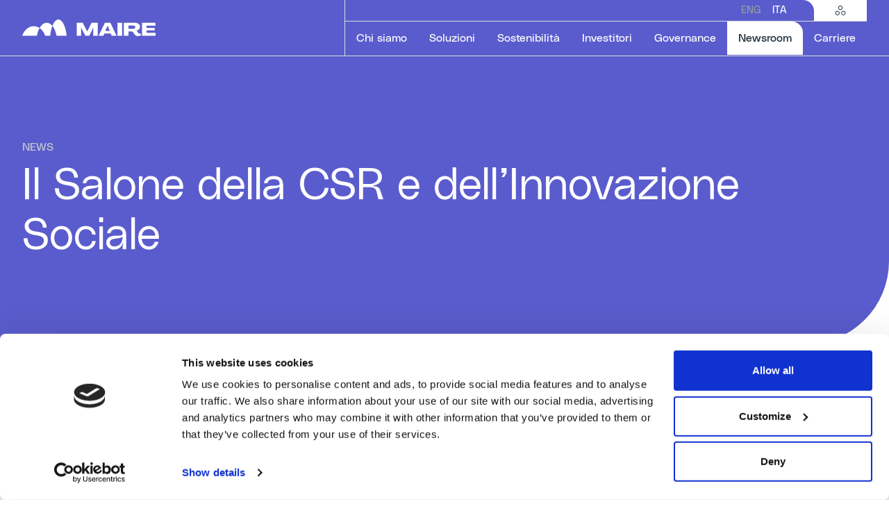

--- FILE ---
content_type: text/html; charset=utf-8
request_url: https://www.groupmaire.com/it/newsroom/news/il-salone-della-csr-e-dellinnovazione-sociale/
body_size: 11382
content:
<!doctype html><html lang="it"><head><meta charset="utf-8"><meta http-equiv="x-ua-compatible" content="ie=edge"><title>
  
    
    Il Salone della CSR e dell’Innovazione Sociale
  

 | Maire</title><meta property="og:title" content="Il Salone della CSR e dell’Innovazione Sociale"><meta property="og:url" content="https://www.groupmaire.com/it/newsroom/news/il-salone-della-csr-e-dellinnovazione-sociale/"><meta property="og:image" content="https://www.groupmaire.com/media/filer_public/90/e7/90e7bff8-2c50-4b84-b65e-29f4dc413bcb/csris19_sito_web.jpg"><meta property="og:image:secure_url" content="https://www.groupmaire.com/media/filer_public/90/e7/90e7bff8-2c50-4b84-b65e-29f4dc413bcb/csris19_sito_web.jpg"><meta property="og:type" content="Article"><meta property="article:published_time" content="2019-10-03T22:00:00+00:00"><meta property="article:modified_time" content="2023-02-15T16:58:43.873841+00:00"><meta name="twitter:domain" content="www.groupmaire.com"><meta name="twitter:card" content="summary"><meta name="twitter:title" content="Il Salone della CSR e dell’Innovazione Sociale"><meta name="twitter:url" content="https://www.groupmaire.com/it/newsroom/news/il-salone-della-csr-e-dellinnovazione-sociale/"><meta name="twitter:image:src" content="https://www.groupmaire.com/media/filer_public/90/e7/90e7bff8-2c50-4b84-b65e-29f4dc413bcb/csris19_sito_web.jpg"><link rel="canonical" href="https://www.groupmaire.com/it/newsroom/news/il-salone-della-csr-e-dellinnovazione-sociale/" /><link rel="alternate" hreflang="en"
                      href="https://www.groupmaire.com/en/newsroom/news/csr-and-social-innovation-exhibition/"/><link rel="alternate" hreflang="it"
                      href="https://www.groupmaire.com/it/newsroom/news/il-salone-della-csr-e-dellinnovazione-sociale/"/><link rel="alternate" hreflang="x-default"
                      href="https://www.groupmaire.com/en/newsroom/news/csr-and-social-innovation-exhibition/"/><link rel="apple-touch-icon" sizes="180x180" href="/static/project/icons/apple-touch-icon.png"><link rel="icon" type="image/png" sizes="32x32" href="/static/project/icons/favicon-32x32.png"><link rel="icon" type="image/png" sizes="16x16" href="/static/project/icons/favicon-16x16.png"><link rel="manifest" href="/static/project/icons/site.webmanifest"><link rel="mask-icon" href="/static/project/icons/safari-pinned-tab.svg" color="#000000"><link rel="shortcut icon" href="/static/project/icons/favicon.ico"><meta name="msapplication-TileColor" content="#ffffff"><meta name="msapplication-config" content="/static/project/icons/browserconfig.xml"><meta name="theme-color" content="#ffffff"><meta
          name='viewport'
          content='width=device-width, initial-scale=1, minimal-ui=1, maximum-scale=1'
        /><meta name="apple-mobile-web-app-capable" content="yes"/><meta name="apple-mobile-web-app-status-bar-style" content="black"/><meta name="apple-mobile-web-app-title" content="Maire"/><meta name="format-detection" content="telephone=no"/><link href="/static/css/vendors.0f96ba8e.css" rel="stylesheet" /><link href="/static/css/app.abea8c6e.css" rel="stylesheet" /><script
          id="Cookiebot"
          src="https://consent.cookiebot.com/uc.js"

          
            data-cbid="6e2d6c65-90c7-4711-bc0d-ecd7e0cddc27"
          
          data-blockingmode="auto"
          type="text/javascript"
        ></script>

    <!-- cms -->
      <!-- the next control raise an exception if cms not installed -->
      
      

      

    <!-- endof cms -->


    

    


      <!-- Google Tag Manager -->
      <script>(function(w,d,s,l,i){w[l]=w[l]||[];w[l].push({'gtm.start':
      new Date().getTime(),event:'gtm.js'});var f=d.getElementsByTagName(s)[0],
      j=d.createElement(s),dl=l!='dataLayer'?'&l='+l:'';j.async=true;j.src=
      'https://www.googletagmanager.com/gtm.js?id='+i+dl;f.parentNode.insertBefore(j,f);
      })(window,document,'script','dataLayer','GTM-TW5KJDC');</script>
      <!-- End Google Tag Manager -->
    

    
    <script async src="https://cdn.jwplayer.com/libraries/CzePuGbn.js"></script>

  </head>

  <body class=" template_generic template_app_hook_seo_meta">
    <!-- Google Tag Manager (noscript) -->
    <noscript><iframe src="https://www.googletagmanager.com/ns.html?id=GTM-TW5KJDC"
    height="0" width="0" style="display:none;visibility:hidden"></iframe></noscript>
    <!-- End Google Tag Manager (noscript) -->
    <!-- cms -->

      <!-- the next control raise an exception if cms not installed -->
      
      
    <!-- endof cms -->

    <div
    id="app-root"
    data-static-root="/static/"
    data-language="it"
    data-env=""
    
    
    data-v-cloak
  ><!--news/detail--><press-reviews-config data-config="{&quot;filter_year_label&quot;: &quot;Seleziona Anno&quot;, &quot;filter_year_placeholder&quot;: &quot;Anno&quot;, &quot;filter_apply_btn&quot;: &quot;Applica&quot;, &quot;filter_reset_btn&quot;: &quot;Azzera filtri&quot;, &quot;filter_toggle&quot;: &quot;Filtri&quot;, &quot;hero_title&quot;: &quot;RASSEGNA STAMPA&quot;, &quot;no_results_label&quot;: &quot;No Press Reviews Results.&quot;, &quot;list_api&quot;: &quot;/it/api/v1/press-reviews/&quot;}"></press-reviews-config><news-config data-config="{&quot;filter_year_label&quot;: &quot;Seleziona Anno&quot;, &quot;filter_year_placeholder&quot;: &quot;Anno&quot;, &quot;filter_keyword_label&quot;: &quot;Ricerca&quot;, &quot;filter_keyword_placeholder&quot;: &quot;Cerca...&quot;, &quot;filter_apply_btn&quot;: &quot;Applica&quot;, &quot;filter_reset_btn&quot;: &quot;Azzera filtri&quot;, &quot;filter_toggle&quot;: &quot;Filtri&quot;, &quot;hero_title&quot;: &quot;ARCHIVIO NEWS&quot;, &quot;no_results_label&quot;: &quot;No News Results.&quot;, &quot;list_api&quot;: &quot;/it/api/v1/news/&quot;}"></news-config><press-releases-config data-config="{&quot;filter_year_label&quot;: &quot;Seleziona Anno&quot;, &quot;filter_year_placeholder&quot;: &quot;Anno&quot;, &quot;filter_keyword_label&quot;: &quot;Ricerca&quot;, &quot;filter_keyword_placeholder&quot;: &quot;Cerca....&quot;, &quot;filter_apply_btn&quot;: &quot;Applica&quot;, &quot;filter_reset_btn&quot;: &quot;Azzera filtri&quot;, &quot;filter_toggle&quot;: &quot;Filtri&quot;, &quot;hero_title&quot;: &quot;COMUNICATI STAMPA&quot;, &quot;no_results_label&quot;: &quot;No Press Releases Results.&quot;, &quot;disclaimer_label_accept&quot;: &quot;Confermo&quot;, &quot;disclaimer_label_reject&quot;: &quot;Non confermo&quot;, &quot;disclaimer_content&quot;: &quot;&lt;p&gt;&lt;span style=\&quot;font-size:13px; line-height:100%!important\&quot;&gt;Le informazioni contenute nella presente sezione del sito web non sono rivolte a, e non\r\npossono essere visualizzate da, soggetti residenti negli Stati Uniti d&#x27;America, in\r\nCanada, in Sud Africa, in Australia, in Giappone o in altra giurisdizione in cui la\r\npubblicazione di e/o l\u2019accesso a tali informazioni \u00e8 vietata. Nessuna delle informazioni\r\nvisualizzate nelle pagine che seguono costituisce un&#x27;offerta o sollecitazione all\u2019acquisto\r\ndi strumenti finanziari negli Stati Uniti d&#x27;America, in Canada in Sud Africa, in Australia, in\r\nGiappone o in altre giurisdizioni in cui tali offerte o sollecitazioni necessiterebbero\r\ndell\u2019autorizzazione delle autorit\u00e0 locali o, in assenza, sarebbero considerate non legali.&lt;br&gt;&lt;br&gt;Gli strumenti finanziari a cui le informazioni si riferiscono non sono stati registrati ai\r\nsensi del United States Securities Act 1933 e non potranno essere offerti o venduti negli\r\nStati Uniti d\u2019America senza registrazione salvi i casi in cui si ricada nelle ipotesi di\r\nesenzione da registrazione ed in accordo con la normativa di riferimento di ciascuno\r\nstato degli Stati Uniti d\u2019America e di qualsiasi altra giurisdizione.&lt;br&gt;&lt;br&gt;Effettuando l\u2019accesso alle parti che seguono su questo sito, si conferma che non si \u00e8\r\nresidenti negli Stati Uniti d&#x27;America, in Canada, in Sud Africa, in Australia, in Giappone\r\no in altra giurisdizione in cui in cui la pubblicazione e/o l\u2019accesso a tali informazioni \u00e8\r\nvietata e che, ancorch\u00e9 non residente in una delle giurisdizioni sopra indicate, non si\r\ndivulgheranno le informazioni a soggetti residenti nelle medesime.&lt;br&gt;&lt;br&gt;&lt;strong&gt;Non sono un residente nelle giurisdizioni sopra indicate e concordo con le\r\ncondizioni di cui sopra.&lt;/strong&gt;&lt;/span&gt;&lt;/p&gt;&quot;, &quot;token_tab_all&quot;: &quot;Tutti&quot;, &quot;list_api&quot;: &quot;/it/api/v1/press-releases-investors/&quot;}"></press-releases-config><issue-list-config data-config="{&quot;hero_title&quot;: &quot;Evolve Magazine&quot;, &quot;hero_text&quot;: &quot;&lt;p&gt;Scopri il magazine ufficiale del Gruppo MAIRE. Una full immersion nei nostri valori fondamentali e nella nostra vision aziendale.&lt;/p&gt;&quot;, &quot;read_issue_btn&quot;: &quot;Vedi Rivista&quot;, &quot;list_api&quot;: &quot;/it/api/v1/magazines/&quot;, &quot;no_articles_label&quot;: &quot;Nessun Articolo per questa rivista&quot;, &quot;no_results_label&quot;: &quot;No Issue Results.&quot;, &quot;token_tab_all&quot;: &quot;Tutti&quot;}"></issue-list-config><media-archive-config data-type="CLASSIC" data-config="{&quot;filter_toggle&quot;: &quot;Filtra&quot;, &quot;hero_title&quot;: &quot;ARCHIVIO&quot;, &quot;filter_company_placeholder&quot;: &quot;Seleziona categoria&quot;, &quot;filter_company_label&quot;: &quot;Categoria&quot;, &quot;filter_apply_btn&quot;: &quot;Applica&quot;, &quot;filter_reset_btn&quot;: &quot;Reset&quot;, &quot;token_tab_all&quot;: &quot;All&quot;, &quot;no_results_label&quot;: &quot;No Media Results.&quot;, &quot;list_api&quot;: &quot;/it/api/v1/media-resources/classic/&quot;}"></media-archive-config><global-config
  data-config='{&quot;date_format&quot;: &quot;PPP&quot;, &quot;all_day&quot;: &quot;All day&quot;, &quot;decimal_separator&quot;: &quot;,&quot;, &quot;thousands_separator&quot;: &quot;&quot;, &quot;site&quot;: &quot;default&quot;, &quot;currentLang&quot;: {&quot;language_code&quot;: &quot;it&quot;}}'
></global-config><financial-results-config data-config="{&quot;hero_title&quot;: &quot;RISULTATI FINANZIARI&quot;, &quot;hero_text&quot;: &quot;&quot;, &quot;list_api&quot;: &quot;/it/api/v1/financial-results/&quot;, &quot;no_results_label&quot;: &quot;No Financial Results.&quot;, &quot;token_tab_all&quot;: &quot;&quot;, &quot;title_upcoming_events&quot;: &quot;Prossimi eventi&quot;, &quot;text_upcoming_events&quot;: &quot;&quot;, &quot;label_cta&quot;: &quot;Vedi tutti&quot;, &quot;cta&quot;: &quot;//www.groupmaire.com/it/investitori/eventi/&quot;, &quot;modal_text&quot;: &quot;Il caricamento di questo documento potrebbe richiedere parecchio tempo, in alcuni casi anche pi\u00f9 di 1 minuto. Vuoi procedere e rimanere in attesa?&quot;, &quot;modal_cta_yes&quot;: &quot;Si&quot;, &quot;modal_cta_no&quot;: &quot;No&quot;}"></financial-results-config><corporate-repository-config data-config="{&quot;hero_title&quot;: &quot;ARCHIVIO DOCUMENTI SOCIETARI&quot;, &quot;list_api&quot;: &quot;/it/api/v1/corporate-repository/&quot;, &quot;no_results_label&quot;: &quot;Corporate Repository Results.&quot;, &quot;modal_text&quot;: &quot;Il caricamento di questo documento potrebbe richiedere parecchio tempo, in alcuni casi anche pi\u00f9 di 1 minuto. Vuoi procedere e rimanere in attesa?&quot;, &quot;modal_cta_yes&quot;: &quot;Yes&quot;, &quot;modal_cta_no&quot;: &quot;No&quot;}"></corporate-repository-config><presentations-config data-config="{&quot;hero_title&quot;: &quot;PRESENTAZIONI&quot;, &quot;no_results_label&quot;: &quot;No Presentations Results.&quot;, &quot;list_api&quot;: &quot;/it/api/v1/presentations/&quot;}"></presentations-config><shareholders-documents-config data-config="{&quot;hero_title&quot;: &quot;DOCUMENTI ASSEMBLEA AZIONISTI&quot;, &quot;no_results_label&quot;: &quot;Annual Shareholder&#x27;s No Results.&quot;, &quot;file_title&quot;: &quot;Regolamento Assemblea Azionisti&quot;, &quot;file_type&quot;: &quot;pdf&quot;, &quot;file_size&quot;: &quot;44,2\u00a0KB&quot;, &quot;download_text&quot;: &quot;Download&quot;, &quot;download_link&quot;: &quot;https://www.groupmaire.com/media/filer_public/a0/a5/a0a56888-e64f-4e84-bed9-f66f55b7b89c/regolamento-assembleare-maire-tecnimont-ita_1.pdf&quot;, &quot;modal_text&quot;: &quot;Il caricamento di questo documento potrebbe richiedere parecchio tempo, in alcuni casi anche pi\u00f9 di 1 minuto. Vuoi procedere e rimanere in attesa?&quot;, &quot;modal_cta_yes&quot;: &quot;Yes&quot;, &quot;modal_cta_no&quot;: &quot;No&quot;}"></shareholders-documents-config><header-cmp class=""><template slot="logo"><a href="/it/"><svg class="logo-default"><use href="#icon-logo-default" /></svg></a></template><template slot="language-items"><li><a
          href="/en/newsroom/news/csr-and-social-innovation-exhibition/"
          
        >ENG</a></li><li><a
          href="/it/newsroom/news/il-salone-della-csr-e-dellinnovazione-sociale/"
          
            class="active"
          
        >ITA</a></li></template><template slot="navigation-menu-items"><header-navigation-menu-item-cmp
  
  
  
    data-section-link="//www.groupmaire.com/it/chi-siamo/"
    data-section-aria-label="Chi siamo"
    data-is-direct-link="false"
  
><template><a
        
          href="#"
        
        aria-label="Chi siamo"
        
        
          role="button"
        
      >
        Chi siamo
        <!-- this span needs to be added only for current menuItem for accessibility reasons --><!-- visually-hidden is the new bootstrap5 class that replace sr-only class used in the past versions --></a></template><template slot="back">Indietro</template><template slot="section">Chi siamo</template><template slot="description"><p>Scopri di più su chi siamo, le nostre origini e il nostro impegno verso la transizione energetica.</p></template><template slot="go-to-section">Vai alla Sezione</template><template slot="seo-section-link"><a href="//www.groupmaire.com/it/chi-siamo/" aria-label="Chi siamo">
        
          Vai alla Sezione
        
      </a></template><template slot="content-top-left"><header-menu-group-cmp><template slot="label">CHI SIAMO</template><template><header-menu-item-cmp><a
    href="//www.groupmaire.com/it/chi-siamo/manifesto/"
    
    
    
      aria-label="Manifesto"
    
  >Manifesto</a></header-menu-item-cmp><header-menu-item-cmp><a
    href="//www.groupmaire.com/it/chi-siamo/storia/"
    
    
    
      aria-label="Storia"
    
  >Storia</a></header-menu-item-cmp><header-menu-item-cmp><a
    href="//www.groupmaire.com/it/chi-siamo/contatti/"
    
    
    
      aria-label="Contatti"
    
  >Contatti</a></header-menu-item-cmp></template></header-menu-group-cmp></template><template slot="content-top-right"><header-menu-group-cmp><template slot="label">IL NOSTRO GRUPPO</template><template><header-menu-item-cmp><a
    href="https://fondazione.mairetecnimont.com/it/"
    
      target="_blank"
    
    
    
      aria-label="Fondazione MAIRE – ETS"
    
  >Fondazione MAIRE – ETS</a></header-menu-item-cmp><header-menu-item-cmp><a
    href="https://www.tecnimont.it/it/"
    
      target="_blank"
    
    
    
      aria-label="Tecnimont"
    
  >Tecnimont</a></header-menu-item-cmp><header-menu-item-cmp><a
    href="//www.groupmaire.com/it/chi-siamo/kt-kinetics-technology/"
    
    
    
      aria-label="KT- Kinetics Technology"
    
  >KT- Kinetics Technology</a></header-menu-item-cmp><header-menu-item-cmp><a
    href="https://nextchem.com/it"
    
      target="_blank"
    
    
    
      aria-label="Nextchem"
    
  >Nextchem</a></header-menu-item-cmp><header-menu-item-cmp><a
    href="https://www.stamicarbon.com/"
    
      target="_blank"
    
    
    
      aria-label="Stamicarbon"
    
  >Stamicarbon</a></header-menu-item-cmp><header-menu-item-cmp><a
    href="//www.groupmaire.com/it/chi-siamo/met-development/"
    
    
    
      aria-label="MET Development"
    
  >MET Development</a></header-menu-item-cmp><header-menu-item-cmp><a
    href="//www.groupmaire.com/it/chi-siamo/tecnimont-services/"
    
    
    
      aria-label="Tecnimont Services"
    
  >Tecnimont Services</a></header-menu-item-cmp></template></header-menu-group-cmp></template></header-navigation-menu-item-cmp><header-navigation-menu-item-cmp
  
  
    data-target="_self"
    
      data-is-download="false"
    
    data-download-link="//www.groupmaire.com/it/soluzioni/global-procurement/"
    data-download-aria-label="Global Procurement"
    
      data-download-icon="icon-arrow"
    
  
  
    data-section-link="//www.groupmaire.com/it/soluzioni/"
    data-section-aria-label="Soluzioni"
    data-is-direct-link="false"
  
><template><a
        
          href="#"
        
        aria-label="Soluzioni"
        
        
          role="button"
        
      >
        Soluzioni
        <!-- this span needs to be added only for current menuItem for accessibility reasons --><!-- visually-hidden is the new bootstrap5 class that replace sr-only class used in the past versions --></a></template><template slot="back">Indietro</template><template slot="section">Soluzioni</template><template slot="description"><p>Siamo abilitatori dell'innovazione, lavoriamo a fianco delle aziende per co-sviluppare tecnologie sostenibili e progettare soluzioni integrate che ispirino l'evoluzione e promuovano la transizione energetica.</p></template><template slot="go-to-section">Vai alla Sezione</template><template slot="seo-section-link"><a href="//www.groupmaire.com/it/soluzioni/" aria-label="Soluzioni">
        
          Vai alla Sezione
        
      </a></template><template slot="content-top-right">Global Procurement</template><template slot="seo-dowwnload-link"><a href="//www.groupmaire.com/it/soluzioni/global-procurement/" aria-label="Global Procurement" target="_blank" download>
        Global Procurement
      </a></template><template slot="content-top-left"><header-menu-group-cmp><template slot="label">SOLUZIONI</template><template><header-menu-item-cmp><a
    href="//www.groupmaire.com/it/soluzioni/fertlizzanti/"
    
    
    
      aria-label="Fertilizzanti"
    
  >Fertilizzanti</a></header-menu-item-cmp><header-menu-item-cmp><a
    href="//www.groupmaire.com/it/soluzioni/idrogeno-e-carbonio-circolare/"
    
    
    
      aria-label="Idrogeno e Carbonio Circolare"
    
  >Idrogeno e Carbonio Circolare</a></header-menu-item-cmp><header-menu-item-cmp><a
    href="//www.groupmaire.com/it/soluzioni/combustibili-e-prodotti-chimici/"
    
    
    
      aria-label="Combustibili e Prodotti Chimici"
    
  >Combustibili e Prodotti Chimici</a></header-menu-item-cmp><header-menu-item-cmp><a
    href="//www.groupmaire.com/it/soluzioni/polimeri/"
    
    
    
      aria-label="Polimeri"
    
  >Polimeri</a></header-menu-item-cmp></template></header-menu-group-cmp></template><template slot="content-bottom-left"><header-menu-group-cmp><template slot="label">LE NOSTRE AREE DI LAVORO</template><template><header-menu-item-cmp><a
    href="//www.groupmaire.com/it/chi-siamo/technology/"
    
    
    
      aria-label="Sustainable Technology Solutions"
    
  >Sustainable Technology Solutions</a></header-menu-item-cmp><header-menu-item-cmp><a
    href="//www.groupmaire.com/it/chi-siamo/ec-solutions/"
    
    
    
      aria-label="Integrated E&amp;C Solutions"
    
  >Integrated E&amp;C Solutions</a></header-menu-item-cmp></template></header-menu-group-cmp></template></header-navigation-menu-item-cmp><header-navigation-menu-item-cmp
  
  
    data-target="_self"
    
      data-is-download="false"
    
    data-download-link="//www.groupmaire.com/it/sostenibilita/reports-e-normative/"
    data-download-aria-label="Sustainability Reports"
    
      data-download-icon="icon-arrow"
    
  
  
    data-section-link="//www.groupmaire.com/it/sostenibilita/"
    data-section-aria-label="Sostenibilità"
    data-is-direct-link="false"
  
><template><a
        
          href="#"
        
        aria-label="Sostenibilità"
        
        
          role="button"
        
      >
        Sostenibilità
        <!-- this span needs to be added only for current menuItem for accessibility reasons --><!-- visually-hidden is the new bootstrap5 class that replace sr-only class used in the past versions --></a></template><template slot="back">Indietro</template><template slot="section">Sostenibilità</template><template slot="description"><p>Seguite il nostro viaggio verso la sostenibilità per vedere quanta strada abbiamo fatto e quanto ancora possiamo realizzare lavorando insieme.</p></template><template slot="go-to-section">Vai alla Sezione</template><template slot="seo-section-link"><a href="//www.groupmaire.com/it/sostenibilita/" aria-label="Sostenibilità">
        
          Vai alla Sezione
        
      </a></template><template slot="content-top-right">Sustainability Reports</template><template slot="seo-dowwnload-link"><a href="//www.groupmaire.com/it/sostenibilita/reports-e-normative/" aria-label="Sustainability Reports" target="_blank" download>
        Sustainability Reports
      </a></template><template slot="content-top-left"><header-menu-group-cmp><template><header-menu-item-cmp><a
    href="//www.groupmaire.com/it/sostenibilita/strategia-di-sostenibilita/"
    
    
    
      aria-label="La nostra strategia di sostenibilità"
    
  >La nostra strategia di sostenibilità</a></header-menu-item-cmp><header-menu-item-cmp><a
    href="//www.groupmaire.com/it/sostenibilita/sostenibilita-ambientale/"
    
    
    
      aria-label="Sostenibilità Ambientale"
    
  >Sostenibilità Ambientale</a></header-menu-item-cmp><header-menu-item-cmp><a
    href="//www.groupmaire.com/it/sostenibilita/persone/"
    
    
    
      aria-label="Persone"
    
  >Persone</a></header-menu-item-cmp><header-menu-item-cmp><a
    href="//www.groupmaire.com/it/sostenibilita/valore-per-le-comunita/"
    
    
    
      aria-label="Valore per le Comunità"
    
  >Valore per le Comunità</a></header-menu-item-cmp><header-menu-item-cmp><a
    href="//www.groupmaire.com/it/sostenibilita/governance/"
    
    
    
      aria-label="Governance"
    
  >Governance</a></header-menu-item-cmp></template></header-menu-group-cmp></template><template slot="content-bottom-left"><header-menu-group-cmp><template><header-menu-item-cmp><a
    href="//www.groupmaire.com/it/sostenibilita/stakeholder-engagement/"
    
    
    
      aria-label="Stakeholder Engagement"
    
  >Stakeholder Engagement</a></header-menu-item-cmp><header-menu-item-cmp><a
    href="//www.groupmaire.com/it/sostenibilita/diritti-umani-e-responsabilita-sociali/"
    
    
    
      aria-label="Diritti umani e Responsabilità sociali"
    
  >Diritti umani e Responsabilità sociali</a></header-menu-item-cmp><header-menu-item-cmp><a
    href="//www.groupmaire.com/it/sostenibilita/persone/salute-e-sicurezza/"
    
    
    
      aria-label="Salute e Sicurezza"
    
  >Salute e Sicurezza</a></header-menu-item-cmp><header-menu-item-cmp><a
    href="//www.groupmaire.com/it/sostenibilita/reports-e-normative/"
    
    
    
      aria-label="Report e Policy"
    
  >Report e Policy</a></header-menu-item-cmp></template></header-menu-group-cmp></template></header-navigation-menu-item-cmp><header-navigation-menu-item-cmp
  
  
  
    data-section-link="//www.groupmaire.com/it/investitori/"
    data-section-aria-label="Investitori"
    data-is-direct-link="false"
  
><template><a
        
          href="#"
        
        aria-label="Investitori"
        
        
          role="button"
        
      >
        Investitori
        <!-- this span needs to be added only for current menuItem for accessibility reasons --><!-- visually-hidden is the new bootstrap5 class that replace sr-only class used in the past versions --></a></template><template slot="back">Indietro</template><template slot="section">Investitori</template><template slot="description"><p>Approfondisci la strategia del Gruppo, consulta documenti e relazioni, segui l'andamento del titolo e del calendario finanziario.</p></template><template slot="go-to-section">Vai alla Sezione</template><template slot="seo-section-link"><a href="//www.groupmaire.com/it/investitori/" aria-label="Investitori">
        
          Vai alla Sezione
        
      </a></template><template slot="content-top-left"><header-menu-group-cmp><template><header-menu-item-cmp><a
    href="//www.groupmaire.com/it/investitori/risultati-finanziari/"
    
    
    
      aria-label="Risultati Finanziari"
    
  >Risultati Finanziari</a></header-menu-item-cmp><header-menu-item-cmp><a
    href="//www.groupmaire.com/it/investitori/comunicati-stampa/"
    
    
    
      aria-label="Comunicati Stampa"
    
  >Comunicati Stampa</a></header-menu-item-cmp><header-menu-item-cmp><a
    href="//www.groupmaire.com/it/investitori/presentazioni/"
    
    
    
      aria-label="Presentazioni"
    
  >Presentazioni</a></header-menu-item-cmp><header-menu-item-cmp><a
    href="//www.groupmaire.com/it/investitori/capital-markets-day/"
    
    
    
      aria-label="Capital Markets Day"
    
  >Capital Markets Day</a></header-menu-item-cmp><header-menu-item-cmp><a
    href="//www.groupmaire.com/it/investitori/investitori-e-sostenibilita/"
    
    
    
      aria-label="Investitori e Sostenibilità"
    
  >Investitori e Sostenibilità</a></header-menu-item-cmp><header-menu-item-cmp><a
    href="//www.groupmaire.com/it/investitori/debito/"
    
    
    
      aria-label="Debito"
    
  >Debito</a></header-menu-item-cmp><header-menu-item-cmp><a
    href="//www.groupmaire.com/it/investitori/eventi/"
    
    
    
      aria-label="Eventi"
    
  >Eventi</a></header-menu-item-cmp><header-menu-item-cmp><a
    href="//www.groupmaire.com/it/investitori/azionariato/"
    
    
    
      aria-label="Azioni"
    
  >Azioni</a></header-menu-item-cmp><header-menu-item-cmp><a
    href="//www.groupmaire.com/it/investitori/copertura-analisti/"
    
    
    
      aria-label="Copertura Analisti"
    
  >Copertura Analisti</a></header-menu-item-cmp><header-menu-item-cmp><a
    href="//www.groupmaire.com/it/investitori/avvisi-al-pubblico/"
    
    
    
      aria-label="Avvisi al Pubblico"
    
  >Avvisi al Pubblico</a></header-menu-item-cmp></template></header-menu-group-cmp></template><template slot="content-bottom-left"><header-menu-group-cmp></header-menu-group-cmp></template></header-navigation-menu-item-cmp><header-navigation-menu-item-cmp
  
  
  
    data-section-link="//www.groupmaire.com/it/governance/"
    data-section-aria-label="Governance"
    data-is-direct-link="false"
  
><template><a
        
          href="#"
        
        aria-label="Governance"
        
        
          role="button"
        
      >
        Governance
        <!-- this span needs to be added only for current menuItem for accessibility reasons --><!-- visually-hidden is the new bootstrap5 class that replace sr-only class used in the past versions --></a></template><template slot="back">Indietro</template><template slot="section">Governance</template><template slot="description"><p>Approfondisci la nostra configurazione aziendale, le policies e i principi che ci guidano verso un futuro sostenibile.</p></template><template slot="go-to-section">Vai alla Sezione</template><template slot="seo-section-link"><a href="//www.groupmaire.com/it/governance/" aria-label="Governance">
        
          Vai alla Sezione
        
      </a></template><template slot="content-top-left"><header-menu-group-cmp><template><header-menu-item-cmp><a
    href="//www.groupmaire.com/it/governance/modello-di-governance/"
    
    
    
      aria-label="Modello di Governance"
    
  >Modello di Governance</a></header-menu-item-cmp><header-menu-item-cmp><a
    href="//www.groupmaire.com/it/governance/documenti-assemblea-azionisti/"
    
    
    
      aria-label="Documenti Assemblea Azionisti"
    
  >Documenti Assemblea Azionisti</a></header-menu-item-cmp><header-menu-item-cmp><a
    href="//www.groupmaire.com/it/governance/archivio-documenti-societari/"
    
    
    
      aria-label="Archivio Documenti Societari"
    
  >Archivio Documenti Societari</a></header-menu-item-cmp><header-menu-item-cmp><a
    href="//www.groupmaire.com/it/governance/compliance/"
    
    
    
      aria-label="Compliance"
    
  >Compliance</a></header-menu-item-cmp><header-menu-item-cmp><a
    href="//www.groupmaire.com/it/governance/privacy/"
    
    
    
      aria-label="Privacy"
    
  >Privacy</a></header-menu-item-cmp></template></header-menu-group-cmp></template></header-navigation-menu-item-cmp><header-navigation-menu-item-cmp
  
    class="active"
  
  
  
    data-section-link="//www.groupmaire.com/it/newsroom/"
    data-section-aria-label="Newsroom"
    data-is-direct-link="false"
  
><template><a
        
          href="#"
        
        aria-label="Newsroom"
        
          aria-current="page"
        
        
          role="button"
        
      >
        Newsroom
        <!-- this span needs to be added only for current menuItem for accessibility reasons --><!-- visually-hidden is the new bootstrap5 class that replace sr-only class used in the past versions --><span class="visually-hidden">Selected item</span></a></template><template slot="back">Indietro</template><template slot="section">Newsroom</template><template slot="description"><p>Scopri le ultime news e i contenuti media del Gruppo, delle nostre persone e delle nostre società.</p></template><template slot="go-to-section">Vai alla Sezione</template><template slot="seo-section-link"><a href="//www.groupmaire.com/it/newsroom/" aria-label="Newsroom">
        
          Vai alla Sezione
        
      </a></template><template slot="content-top-left"><header-menu-group-cmp><template><header-menu-item-cmp><a
    href="//www.groupmaire.com/it/newsroom/comunicati-stampa/"
    
    
    
      aria-label="Comunicati Stampa"
    
  >Comunicati Stampa</a></header-menu-item-cmp><header-menu-item-cmp><a
    href="//www.groupmaire.com/it/newsroom/magazine/"
    
    
    
      aria-label="Evolve Magazine"
    
  >Evolve Magazine</a></header-menu-item-cmp><header-menu-item-cmp><a
    href="//www.groupmaire.com/it/newsroom/media-kit/"
    
    
    
      aria-label="Media Kit"
    
  >Media Kit</a></header-menu-item-cmp><header-menu-item-cmp><a
    href="//www.groupmaire.com/it/newsroom/news/"
    
    
    
      aria-label="News Archive"
    
  >News Archive</a></header-menu-item-cmp></template></header-menu-group-cmp></template></header-navigation-menu-item-cmp><header-navigation-menu-item-cmp
  
  
    data-target="_blank"
    
      data-is-download="false"
    
    data-download-link="https://careers.met-ts.net/"
    data-download-aria-label="Vedi le posizioni aperte"
    
      data-download-icon="icon-arrow-up-right"
    
  
  
    data-section-link="//www.groupmaire.com/it/carriere/"
    data-section-aria-label="Carriere"
    data-is-direct-link="false"
  
><template><a
        
          href="#"
        
        aria-label="Carriere"
        
        
          role="button"
        
      >
        Carriere
        <!-- this span needs to be added only for current menuItem for accessibility reasons --><!-- visually-hidden is the new bootstrap5 class that replace sr-only class used in the past versions --></a></template><template slot="back">Indietro</template><template slot="section">Carriere</template><template slot="description"><p>Entra a far parte del gruppo MAIRE: scopri le nostre aree di lavoro, la nostra presenza nel mondo e le opportunità di carriera.</p></template><template slot="go-to-section">Vai alla Sezione</template><template slot="seo-section-link"><a href="//www.groupmaire.com/it/carriere/" aria-label="Carriere">
        
          Vai alla Sezione
        
      </a></template><template slot="content-top-right">Vedi le posizioni aperte</template><template slot="seo-dowwnload-link"><a href="https://careers.met-ts.net/" aria-label="Vedi le posizioni aperte" target="_blank" download>
        Vedi le posizioni aperte
      </a></template><template slot="content-top-left"><header-menu-group-cmp><template><header-menu-item-cmp><a
    href="//www.groupmaire.com/it/carriere/lavorare-in-maire/"
    
    
    
      aria-label="Lavorare in Maire"
    
  >Lavorare in Maire</a></header-menu-item-cmp><header-menu-item-cmp><a
    href="//www.groupmaire.com/it/carriere/scegliere-maire/"
    
    
    
      aria-label="Scegliere Maire"
    
  >Scegliere Maire</a></header-menu-item-cmp><header-menu-item-cmp><a
    href="//www.groupmaire.com/it/carriere/opportunita-di-carriera/"
    
    
    
      aria-label="Opportunità di Carriera"
    
  >Opportunità di Carriera</a></header-menu-item-cmp></template></header-menu-group-cmp></template></header-navigation-menu-item-cmp></template><template slot="group-sites-header">
          GROUP SITES
        </template><template slot="group-sites-navbar-big"><header-group-sites-menu-item-cmp><a
    href="https://nextchem.it/it"
    
      target="_blank"
    
    
    
      aria-label="NEXTCHEM"
    
  >
    NEXTCHEM
    
      <svg><use href="#icon-arrow-up-right-alt" /></svg></a></header-group-sites-menu-item-cmp></template><template slot="group-sites-navbar-small"></template><template slot="group-sites-navbar-sticky"></template><template slot="group-sites-navbar-big"><header-group-sites-menu-item-cmp><a
    href="https://www.tecnimont.it/en/"
    
      target="_blank"
    
    
    
      aria-label="TECNIMONT"
    
  >
    TECNIMONT
    
      <svg><use href="#icon-arrow-up-right-alt" /></svg></a></header-group-sites-menu-item-cmp></template><template slot="group-sites-navbar-small"></template><template slot="group-sites-navbar-sticky"></template><template slot="group-sites-navbar-big"><header-group-sites-menu-item-cmp><a
    href="//www.groupmaire.com/it/chi-siamo/kt-kinetics-technology/"
    
    
    
      aria-label="KT- Kinetics Technology"
    
  >
    KT- Kinetics Technology
    
      <svg><use href="#icon-arrow" /></svg></a></header-group-sites-menu-item-cmp></template><template slot="group-sites-navbar-small"></template><template slot="group-sites-navbar-sticky"></template><template slot="group-sites-navbar-big"><header-group-sites-menu-item-cmp><a
    href="//www.groupmaire.com/it/chi-siamo/met-development/"
    
    
    
      aria-label="MET Development"
    
  >
    MET Development
    
      <svg><use href="#icon-arrow" /></svg></a></header-group-sites-menu-item-cmp></template><template slot="group-sites-navbar-small"></template><template slot="group-sites-navbar-sticky"></template><template slot="group-sites-navbar-big"><header-group-sites-menu-item-cmp><a
    href="//www.groupmaire.com/it/chi-siamo/tecnimont-services/"
    
    
    
      aria-label="Tecnimont Services"
    
  >
    Tecnimont Services
    
      <svg><use href="#icon-arrow" /></svg></a></header-group-sites-menu-item-cmp></template><template slot="group-sites-navbar-small"></template><template slot="group-sites-navbar-sticky"></template><template slot="group-sites-navbar-big"></template><template slot="group-sites-navbar-small"><header-group-sites-menu-item-cmp><a
    href="https://fondazione.mairetecnimont.com/it/"
    
      target="_blank"
    
    
    
      aria-label="Fondazione MAIRE – ETS"
    
  >
    Fondazione MAIRE – ETS
    
      <svg><use href="#icon-arrow-up-right-alt" /></svg></a></header-group-sites-menu-item-cmp></template><template slot="group-sites-navbar-sticky"></template><template slot="group-sites-navbar-big"></template><template slot="group-sites-navbar-small"></template><template slot="group-sites-navbar-sticky"><header-group-sites-menu-item-cmp><a
    href="//www.groupmaire.com/it/soluzioni/global-procurement/"
    
    
    
      aria-label="Global Procurement"
    
  >
    Global Procurement
    
      <svg><use href="#icon-arrow" /></svg></a></header-group-sites-menu-item-cmp></template></header-cmp><main id="main-content"><progress-scroll-cmp><template slot="title">Il Salone della CSR e dell’Innovazione Sociale</template></progress-scroll-cmp><div id="progressWrapper"><div id="startProgress"></div><hero-cmp
  class=" pb-l bg-xl "
  data-copy-position="sx"
  data-hero-bg=""
  data-divider-color=""
  data-variant="detail"
  
    data-is-hover-animated="false"
  
  
    data-image-with-overlay="false"
  
><template slot="title"><h1>Il Salone della CSR e dell’Innovazione Sociale</h1></template><template slot="overtitle">
      NEWS
    </template></hero-cmp><quote-cmp
  class="light image-only  pb-r "
  
><template slot="image"><image-cmp
    data-desktop-image="https://www.groupmaire.com/media/filer_public/90/e7/90e7bff8-2c50-4b84-b65e-29f4dc413bcb/csris19_sito_web.jpg"
    
    data-mobile-image="https://www.groupmaire.com/media/filer_public/90/e7/90e7bff8-2c50-4b84-b65e-29f4dc413bcb/csris19_sito_web.jpg"
    
    
    data-switch-breakpoint="md"
    
    ><img
    src="https://www.groupmaire.com/media/filer_public/90/e7/90e7bff8-2c50-4b84-b65e-29f4dc413bcb/csris19_sito_web.jpg"
    alt=""
    /></image-cmp></template><template slot="author"></template><template slot="cite"></template></quote-cmp><article-info-cmp
  class="light   pb-l"
><template slot="heading"></template><template slot="dt-publication-date">DATA PUBBLICAZIONE</template><template slot="dd-publication-date">4 Ott, 2019</template><template slot="dt-share">CONDIVIDI</template><template slot="dd-share"><social-share-item-cmp-extended
  data-social="linkedin"
  
    data-is-share="true"
  
  
  
  
  data-share-url="https://www.groupmaire.com/it/newsroom/news/il-salone-della-csr-e-dellinnovazione-sociale/"
  
  
  
>
  
    Linkedin
  

  
</social-share-item-cmp-extended><social-share-item-cmp-extended
  data-social="twitter"
  
    data-is-share="true"
  
  
  
  
  data-share-url="https://www.groupmaire.com/it/newsroom/news/il-salone-della-csr-e-dellinnovazione-sociale/"
  
  
  
>
  
    Twitter
  

  
</social-share-item-cmp-extended><social-share-item-cmp-extended
  data-social="facebook"
  
    data-is-share="true"
  
  
  
  
  data-share-url="https://www.groupmaire.com/it/newsroom/news/il-salone-della-csr-e-dellinnovazione-sociale/"
  
  
  
>
  
    Facebook
  

  
</social-share-item-cmp-extended><social-share-item-cmp-extended
  data-social="copy"
  
    data-is-share="false"
  
  
    data-href=""
  
  
  
  data-share-url="https://www.groupmaire.com/it/newsroom/news/il-salone-della-csr-e-dellinnovazione-sociale/"
  
  
  
>
  
    Copia link
  

  
</social-share-item-cmp-extended></template><template slot="cta"></template></article-info-cmp><article-text-content-cmp
  class=" pb-xxl  "
><p><br/>
Milano, 4 ottobre, 2019 - Si è concluso con successo “Il Salone della CSR e dell’innovazione sociale” presso l’Università Bocconi di Milano, promosso da SR Manager Network, Fondazione Global Compact Network Italia, ASviS, Sodalitas, Unioncamere, Koinètica e Università Bocconi, un’occasione importante per favorire l’incontro e il dibattito tra aziende e organizzazioni che hanno come obiettivo comune costruire un futuro sostenibile.<br/>
In questa edizione del Salone sono stati 90 gli eventi a cui hanno preso parte circa 390 relatori. Il gruppo Maire Tecnimont ha partecipato attivamente come segno della crescente attenzione a questi temi: Carlo Nicolais, Head of Institutional Relations and Communication del Gruppo, è stato tra i panelist del seminario “Tecnologia e Innovazione della sostenibilita’” coordinato da Matteo Pedrini, Universita’ Cattolica di Milano; Ilaria Catastini, Communication Manager Nextchem, ha partecipato al dibattito su “La più alchemica delle sostanze: la plastica”, moderato da Andrea Alemanno<span style='font-size:11.0pt;line-height:106%;
font-family:"Calibri",sans-serif;mso-fareast-font-family:"Times New Roman";
mso-bidi-font-family:"Times New Roman";mso-ansi-language:EN-US;mso-fareast-language:
EN-US;mso-bidi-language:AR-SA'>,</span> Ipsos Italia,mentre Edoardo Di Bari HR Management &amp; Recruitment Manager è intervenuto alla tavola rotonda su “Valutare l’impatto del welfare aziendale: quali strumenti?” coordinata da Massimo Campedelli, Scuola Superiore Sant'Anna di Pisa.</p><p>Scopri di piu' su:</p><p><a href="http://www.csreinnovazionesociale.it/">CSRIS</a></p><p><a href="https://www.adnkronos.com/sostenibilita/csr/2019/10/01/tecnologia-innovazione-per-sostenibilita-esperienza-maire-tecnimont_cdblen9cogDaSOjpWFpiEN_theater.html">Adnkronos</a></p><p></p><p></p></article-text-content-cmp><local-config
  data-config='{&quot;header_variant_class&quot;: &quot;dark&quot;}'
></local-config><div id="endProgress"></div></div></main><footer-cmp class=" "><template slot="logo"><a href="/it/"><svg class="logo-default"><use href="#icon-logo-default" /></svg></a></template><template slot="columns"><grid-column-cmp
  class="col-12 col-md-6 col-lg-3 col-xl-3 col-xxl-3"
><footer-navigation-menu-item-cmp><template slot="label"><a
        href="//www.groupmaire.com/it/chi-siamo/"
        
        
      >Chi siamo</a></template><template slot="menu-groups"><footer-navigation-menu-group-cmp><template slot="label">
      CHI SIAMO
    </template><template slot="menu-instances"><ul><li><a
    href="//www.groupmaire.com/it/chi-siamo/manifesto/"
    
    
  >Manifesto</a></li><li><a
    href="//www.groupmaire.com/it/chi-siamo/storia/"
    
    
  >Storia</a></li><li><a
    href="//www.groupmaire.com/it/chi-siamo/contatti/"
    
    
  >Contatti</a></li></ul></template></footer-navigation-menu-group-cmp><footer-navigation-menu-group-cmp><template slot="label">
      IL NOSTRO GRUPPO
    </template><template slot="menu-instances"><ul><li><a
    href="https://fondazione.mairetecnimont.com/it/"
    
      target="_blank"
    
    
  >Fondazione MAIRE – ETS</a></li><li><a
    href="//www.groupmaire.com/it/chi-siamo/met-development/"
    
    
  >MET Development</a></li></ul></template></footer-navigation-menu-group-cmp></template></footer-navigation-menu-item-cmp></grid-column-cmp><grid-column-cmp
  class="col-12 col-md-6 col-lg-3 col-xl-3 col-xxl-3"
><footer-navigation-menu-item-cmp><template slot="label"><a
        href="//www.groupmaire.com/it/soluzioni/"
        
        
      >Soluzioni</a></template><template slot="menu-groups"><footer-navigation-menu-group-cmp><template slot="label">
      SOLUZIONI
    </template><template slot="menu-instances"><ul><li><a
    href="//www.groupmaire.com/it/soluzioni/polimeri/"
    
    
  >Polimeri</a></li><li><a
    href="//www.groupmaire.com/it/soluzioni/combustibili-e-prodotti-chimici/"
    
    
  >Combustibili e Prodotti Chimici</a></li><li><a
    href="//www.groupmaire.com/it/soluzioni/fertlizzanti/"
    
    
  >Fertilizzanti</a></li><li><a
    href="//www.groupmaire.com/it/soluzioni/idrogeno-e-carbonio-circolare/"
    
    
  >Idrogeno e Carbonio Circolare</a></li></ul></template></footer-navigation-menu-group-cmp></template></footer-navigation-menu-item-cmp><footer-navigation-menu-group-cmp><template slot="label">
      LE NOSTRE AREE DI LAVORO
    </template><template slot="menu-instances"><ul><li><a
    href="//www.groupmaire.com/it/chi-siamo/technology/"
    
    
  >Sustainable Technology Solutions</a></li><li><a
    href="//www.groupmaire.com/it/chi-siamo/ec-solutions/"
    
    
  >Integrated E&amp;C Solutions</a></li></ul></template></footer-navigation-menu-group-cmp></grid-column-cmp><grid-column-cmp
  class="col-12 col-md-6 col-lg-3 col-xl-3 col-xxl-3"
><footer-navigation-menu-item-cmp><template slot="label"><a
        href="//www.groupmaire.com/it/sostenibilita/"
        
        
      >Sostenibilità</a></template><template slot="menu-groups"><footer-navigation-menu-group-cmp><template slot="menu-instances"><ul><li><a
    href="//www.groupmaire.com/it/sostenibilita/strategia-di-sostenibilita/"
    
    
  >La nostra strategia di sostenibilità</a></li><li><a
    href="//www.groupmaire.com/it/sostenibilita/sostenibilita-ambientale/"
    
    
  >Sostenibilità Ambientale</a></li><li><a
    href="//www.groupmaire.com/it/sostenibilita/persone/"
    
    
  >Persone</a></li><li><a
    href="//www.groupmaire.com/it/sostenibilita/valore-per-le-comunita/"
    
    
  >Valore per le Comunità</a></li><li><a
    href="//www.groupmaire.com/it/sostenibilita/governance/"
    
    
  >Governance</a></li></ul></template></footer-navigation-menu-group-cmp><footer-navigation-menu-group-cmp><template slot="menu-instances"><ul><li><a
    href="//www.groupmaire.com/it/sostenibilita/stakeholder-engagement/"
    
    
  >Stakeholder Engagement</a></li><li><a
    href="//www.groupmaire.com/it/sostenibilita/diritti-umani-e-responsabilita-sociali/"
    
    
  >Diritti umani e Responsabilità sociali</a></li><li><a
    href="//www.groupmaire.com/it/sostenibilita/persone/salute-e-sicurezza/"
    
    
  >Salute e Sicurezza</a></li><li><a
    href="//www.groupmaire.com/it/sostenibilita/reports-e-normative/"
    
    
  >Report e Policy</a></li></ul></template></footer-navigation-menu-group-cmp></template></footer-navigation-menu-item-cmp></grid-column-cmp><grid-column-cmp
  class="col-12 col-md-6 col-lg-3 col-xl-3 col-xxl-3"
><footer-navigation-menu-item-cmp><template slot="label"><a
        href="//www.groupmaire.com/it/investitori/"
        
        
      >Investitori</a></template><template slot="menu-groups"><footer-navigation-menu-group-cmp><template slot="menu-instances"><ul><li><a
    href="//www.groupmaire.com/it/investitori/risultati-finanziari/"
    
    
  >Risultati Finanziari</a></li><li><a
    href="//www.groupmaire.com/it/investitori/debito/"
    
    
  >Debito</a></li><li><a
    href="//www.groupmaire.com/it/investitori/comunicati-stampa/"
    
    
  >Comunicati Stampa</a></li><li><a
    href="//www.groupmaire.com/it/investitori/presentazioni/"
    
    
  >Presentazioni</a></li><li><a
    href="//www.groupmaire.com/it/investitori/capital-markets-day/"
    
    
  >Capital Markets Day</a></li><li><a
    href="//www.groupmaire.com/it/investitori/investitori-e-sostenibilita/"
    
    
  >Investitori e Sostenibilità</a></li><li><a
    href="//www.groupmaire.com/it/investitori/eventi/"
    
    
  >Eventi</a></li><li><a
    href="//www.groupmaire.com/it/investitori/azionariato/"
    
    
  >Azioni</a></li><li><a
    href="//www.groupmaire.com/it/investitori/copertura-analisti/"
    
    
  >Copertura Analisti</a></li><li><a
    href="//www.groupmaire.com/it/investitori/avvisi-al-pubblico/"
    
    
  >Avvisi al Pubblico</a></li></ul></template></footer-navigation-menu-group-cmp></template></footer-navigation-menu-item-cmp></grid-column-cmp><grid-column-cmp
  class="col-12 col-md-6 col-lg-3 col-xl-3 col-xxl-3"
><footer-navigation-menu-item-cmp><template slot="label"><a
        href="//www.groupmaire.com/it/governance/"
        
        
      >Governance</a></template><template slot="menu-groups"><footer-navigation-menu-group-cmp><template slot="label">
      SISTEMA DI GOVERNANCE
    </template><template slot="menu-instances"><ul><li><a
    href="//www.groupmaire.com/it/governance/modello-di-governance/"
    
    
  >Modello di Governance</a></li><li><a
    href="//www.groupmaire.com/it/governance/modello-di-governance/consiglio-di-amministrazione/"
    
    
  >Consiglio di Amministrazione</a></li><li><a
    href="//www.groupmaire.com/it/governance/modello-di-governance/comitati/"
    
    
  >Comitati</a></li><li><a
    href="//www.groupmaire.com/it/governance/modello-di-governance/organismi-di-vigilanza/"
    
    
  >Organismo di Vigilanza</a></li></ul></template></footer-navigation-menu-group-cmp><footer-navigation-menu-group-cmp><template slot="menu-instances"><ul><li><a
    href="//www.groupmaire.com/it/governance/documenti-assemblea-azionisti/"
    
    
  >Documenti Assemblea Azionisti</a></li><li><a
    href="//www.groupmaire.com/it/governance/archivio-documenti-societari/"
    
    
  >Archivio Documenti Societari</a></li><li><a
    href="//www.groupmaire.com/it/governance/compliance/"
    
    
  >Compliance</a></li><li><a
    href="//www.groupmaire.com/it/governance/privacy/"
    
    
  >Privacy</a></li></ul></template></footer-navigation-menu-group-cmp></template></footer-navigation-menu-item-cmp></grid-column-cmp><grid-column-cmp
  class="col-12 col-md-6 col-lg-3 col-xl-3 col-xxl-3"
><footer-navigation-menu-item-cmp><template slot="label"><a
        href="//www.groupmaire.com/it/newsroom/"
        
        
      >Newsroom</a></template><template slot="menu-groups"><footer-navigation-menu-group-cmp><template slot="menu-instances"><ul><li><a
    href="//www.groupmaire.com/it/newsroom/comunicati-stampa/"
    
    
  >Comunicati Stampa</a></li><li><a
    href="//www.groupmaire.com/it/newsroom/news/"
    
    
  >News Archive</a></li><li><a
    href="//www.groupmaire.com/it/newsroom/rassegna-stampa/"
    
    
  >Rassegna Stampa</a></li><li><a
    href="//www.groupmaire.com/it/newsroom/magazine/"
    
    
  >Evolve Magazine</a></li></ul></template></footer-navigation-menu-group-cmp><footer-navigation-menu-group-cmp><template slot="label">
      MEDIA
    </template><template slot="menu-instances"><ul><li><a
    href="//www.groupmaire.com/it/newsroom/media-kit/"
    
    
  >Media Kit</a></li><li><a
    href="//www.groupmaire.com/it/newsroom/media-kit/archivio-media/"
    
    
  >Media Gallery</a></li></ul></template></footer-navigation-menu-group-cmp></template></footer-navigation-menu-item-cmp></grid-column-cmp><grid-column-cmp
  class="col-12 col-md-6 col-lg-3 col-xl-3 col-xxl-3"
><footer-navigation-menu-item-cmp><template slot="label"><a
        href="//www.groupmaire.com/it/carriere/"
        
        
      >Carriere</a></template><template slot="menu-groups"><footer-navigation-menu-group-cmp><template slot="menu-instances"><ul><li><a
    href="//www.groupmaire.com/it/carriere/lavorare-in-maire/"
    
    
  >Lavorare in Maire</a></li><li><a
    href="//www.groupmaire.com/it/carriere/scegliere-maire/"
    
    
  >Scegliere Maire</a></li><li><a
    href="//www.groupmaire.com/it/carriere/opportunita-di-carriera/"
    
    
  >Opportunità di Carriera</a></li></ul></template></footer-navigation-menu-group-cmp></template></footer-navigation-menu-item-cmp></grid-column-cmp></template><template slot="legal-text"><p>MAIRE S.p.A. - Sede legale - Viale Castello della Magliana 27 00148 Roma - Italia<br>Sede operativa - Via Gaetano De Castillia 6A 20124 Milano - Italia<br>Capitale Sociale € 19.920.679,32 i.v. - Codice fiscale, partita IVA e numero di iscrizione nel Registro delle Imprese di Roma 07673571001<br>MAIRE S.p.A. comunica che, per la trasmissione e lo stoccaggio delle Informazioni Regolamentate, ha scelto di avvalersi del sistema denominato 1INFO (<a href="http://www.1info.it">www.1info.it</a>), gestito da Computershare S.p.A. con sede legale in Milano e autorizzato da CONSOB con delibere n. 18852 del 9 aprile 2014 e n. 18994 del 30 luglio 2014</p></template><template slot="socials"><div class=" "><social-share-cmp-extended><social-share-item-cmp-extended
  data-social="linkedin"
  
    data-is-share="false"
  
  
    data-href="https://www.linkedin.com/company/maire"
  
  
    data-target="_blank"
  
  
  data-share-url="https://www.groupmaire.com/it/newsroom/news/il-salone-della-csr-e-dellinnovazione-sociale/"
  
  
  
><svg><use href="#icon-linkedin" /></svg><template slot="seo-link"><a href="https://www.linkedin.com/company/maire"><svg><use href="#icon-linkedin" /></svg></a></template></social-share-item-cmp-extended><social-share-item-cmp-extended
  data-social="instagram"
  
    data-is-share="false"
  
  
    data-href="https://www.instagram.com/mairegroup/"
  
  
    data-target="_blank"
  
  
  data-share-url="https://www.groupmaire.com/it/newsroom/news/il-salone-della-csr-e-dellinnovazione-sociale/"
  
  
  
><svg><use href="#icon-instagram" /></svg><template slot="seo-link"><a href="https://www.instagram.com/mairegroup/"><svg><use href="#icon-instagram" /></svg></a></template></social-share-item-cmp-extended><social-share-item-cmp-extended
  data-social="twitter"
  
    data-is-share="false"
  
  
    data-href="https://x.com/MaireGroup"
  
  
    data-target="_blank"
  
  
  data-share-url="https://www.groupmaire.com/it/newsroom/news/il-salone-della-csr-e-dellinnovazione-sociale/"
  
  
  
><svg><use href="#icon-twitter" /></svg><template slot="seo-link"><a href="https://x.com/MaireGroup"><svg><use href="#icon-twitter" /></svg></a></template></social-share-item-cmp-extended><social-share-item-cmp-extended
  data-social="youtube"
  
    data-is-share="false"
  
  
    data-href="https://www.youtube.com/@MaireGroup"
  
  
    data-target="_blank"
  
  
  data-share-url="https://www.groupmaire.com/it/newsroom/news/il-salone-della-csr-e-dellinnovazione-sociale/"
  
  
  
><svg><use href="#icon-youtube" /></svg><template slot="seo-link"><a href="https://www.youtube.com/@MaireGroup"><svg><use href="#icon-youtube" /></svg></a></template></social-share-item-cmp-extended></social-share-cmp-extended></div></template><template slot="bottom-links"><div class="col-6 col-md-2 col-lg-3 pt-xxs pb-xs"><a
            href="//www.groupmaire.com/it/privacy-policy/"
            
            
          >Privacy Policy</a></div><div class="col-6 col-md-2 col-lg-3 pt-xxs pb-xs"><a
            href="//www.groupmaire.com/it/cookie-policy/"
            
            
          >Cookie Policy</a></div><div class="col-6 col-md-2 col-lg-3 pt-xxs pb-xs"><a
            href="//www.groupmaire.com/it/termini-e-condizioni/"
            
            
          >Termini e Condizioni</a></div><div class="col-6 col-md-2 col-lg-3 pt-xxs pb-xs"><a
            href="//www.groupmaire.com/it/governance/compliance/"
            
            
          >Whistleblowing</a></div></template></footer-cmp><svg-icons-cmp></svg-icons-cmp></div><script src="/static/js/vendors.29dc9340.js" data-cookieconsent="ignore"></script><script src="/static/js/app.5e9a3dd5.js" data-cookieconsent="ignore"></script></body></html>

